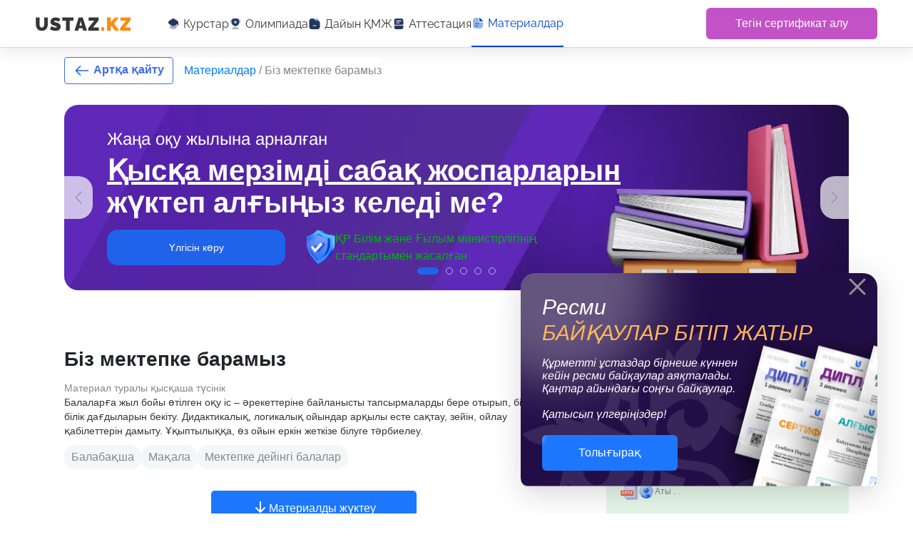

--- FILE ---
content_type: image/svg+xml
request_url: https://ustaz.kz/_nuxt/img/turnir_banner.3500d80.svg
body_size: 5341
content:
<svg width="320" height="356" viewBox="0 0 320 356" fill="none" xmlns="http://www.w3.org/2000/svg">
<g clip-path="url(#clip0_628_6136)">
<rect width="320" height="356" rx="20" fill="#EFECFC"/>
<path d="M320 212.021L320 391L-9.04826e-06 391L0 184L320 212.021Z" fill="#DCD6F2"/>
<path d="M288.775 323.078C287.482 323.249 285.164 320.301 286.482 317.669C287.13 316.374 289.495 316.834 290.044 318.351C290.593 319.868 290.069 322.908 288.775 323.078ZM278.787 335.43C275.642 334.351 272.185 333.012 270.159 332.993C269.912 332.991 269.743 332.746 269.837 332.517C271.102 329.422 274.061 327.663 277.859 329.416C281.585 331.137 284.271 331.528 286.155 331.452C286.372 331.443 286.544 331.639 286.503 331.853C286.058 334.153 282.994 336.874 278.787 335.43ZM251.78 324.954C246.52 328.287 242.548 330.231 239.351 330.523C238.956 330.559 238.844 329.994 239.221 329.871C243.579 328.452 249.555 325.315 251.593 322.517C251.687 319.392 250.145 316.088 245.677 312.755C245.436 312.575 245.661 312.199 245.932 312.329C250.372 314.454 252.752 317.528 253.621 322.041C258.606 319.867 265.219 318.884 273.538 321.87C273.901 322 273.751 322.544 273.374 322.465C265.645 320.837 258.964 320.401 251.78 324.954ZM234.796 325.188C231.189 323.893 230.004 321.772 229.5 319.493C229.439 319.215 229.515 318.92 229.712 318.714C232.653 315.639 236.034 314.026 238.854 316.289C241.105 318.096 242.346 319.328 243.405 320.107C243.843 320.429 243.876 321.066 243.473 321.432C240.807 323.85 238.277 326.437 234.796 325.188ZM215.544 334.488C219.443 332.998 223.021 330.423 226.685 325.996C226.963 325.66 226.94 325.164 226.638 324.849C224.178 322.282 221.701 321.255 217.626 319.483C217.33 319.355 217.45 318.91 217.771 318.948C222.918 319.552 227.599 322.104 229.472 325.607C229.647 325.935 229.602 326.34 229.345 326.609C226.088 330.011 220.3 333.99 215.685 334.972C215.376 335.038 215.248 334.6 215.544 334.488ZM204.646 330.314C201.678 330.761 194.413 331.161 187.857 329.639C181.57 328.179 173.237 325.217 166.014 321.283C165.262 320.874 165.448 319.741 166.291 319.589C172.048 318.554 180.103 317.999 186.096 317.859C192.977 317.699 201.493 317.756 205.651 319.007C209.629 320.204 211.83 322.466 211.707 324.933C211.553 328.024 207.614 329.868 204.646 330.314ZM215.189 415.277C213.848 419.295 210.615 421.895 195.157 422.052C179.698 422.21 127.014 425.203 116.761 424.809C106.508 424.415 103.747 419.609 103.747 416.065C103.747 412.52 104.287 411.352 104.287 411.352C104.287 411.352 99.7913 413.068 96.2311 410.899C92.6705 408.731 94.3633 398.762 96.4188 396.045C95.9844 400.786 94.624 406.713 98.1554 408.997C101.687 411.28 108.173 409.235 117.678 406.74C127.182 404.244 135.057 403.161 139.155 404.017C143.745 404.975 144.721 408.221 148.757 407.96C147.553 404.836 148.495 399.748 151.435 400.466C154.374 401.185 155.903 408.539 159.111 408.727C162.319 408.915 168.873 408.62 171.52 407.775C174.167 406.929 165.294 398.733 161.895 396.396C159.496 393.914 158.75 391.851 153.296 391.094C147.84 390.337 133.012 389.82 127.506 391.337C123.868 395.265 116.919 398.657 113.856 400.391C120.344 395.122 124.549 392.748 128.157 388.622C131.764 384.497 133.05 379.983 132.871 377.009C132.692 374.037 136.221 371.088 143.315 377.171C150.41 383.255 157.126 385.717 159.745 385.581C159.98 388.732 160.059 397.003 168.42 398.342C176.78 399.681 192.869 402.596 203.28 404.644C213.691 406.692 216.53 411.26 215.189 415.277ZM94.6932 373.547C90.4401 367.136 91.1482 352.435 98.4136 345.516C104.598 339.625 110.08 337.538 115.565 338.123C116.201 338.19 116.316 339.071 115.709 339.273C109.226 341.436 105.315 347.424 104.835 350.586C104.029 355.895 106.104 360.847 109.692 366.647C111.385 369.381 111.302 375.872 106.794 378.093C103.125 379.9 96.9404 376.934 94.6932 373.547ZM132.484 347.719C132.95 347.749 132.965 348.439 132.501 348.489C119.593 349.89 120.55 359.205 125.374 362.776C128.532 365.113 130.531 369.212 131.25 372.482C131.33 372.847 130.796 372.985 130.683 372.628C129.717 369.581 127.778 366.061 123.75 363.085C116.55 357.768 121.271 347.004 132.484 347.719ZM132.328 287.684C135.554 289.198 140.383 288.131 142.32 286.912C146.549 287.845 155.129 286.856 159.162 290.525C163.194 294.195 160.32 302.154 154.15 301.624C143.205 300.685 136.91 291.987 132.328 287.684ZM189.969 383.84C200.526 380.716 204.55 376.442 204.159 368.074C203.887 362.25 200.216 357.056 193.671 350.044C193.351 349.702 193.791 349.189 194.178 349.452C199.079 352.777 202.549 358.213 203.806 361.065C203.907 358.333 203.056 355.09 202.176 352.291C201.998 351.726 202.819 351.436 203.047 351.982C205.069 356.817 206.027 362.774 206.025 368.571C206.021 377.696 199.454 382.803 191.356 384.866C184.014 386.738 178.699 388.774 174.857 392.297C174.37 392.743 173.652 392.127 174.009 391.571C175.593 389.104 181.607 386.314 189.969 383.84ZM175.86 364.062C170.79 359.914 169.795 354.753 173.294 350.746C175.38 348.355 183.108 347.361 187.72 352.787C192.315 358.194 192.093 365.637 190.429 372.296C188.986 378.071 182.527 384.095 176.474 385.207C175.675 385.354 175.216 384.338 175.856 383.837C186.515 375.487 180.641 367.974 175.86 364.062ZM176.759 328.555C189.125 333.133 198.876 332.997 202.889 332.552C203.72 332.46 204.551 332.674 205.239 333.148C206.271 333.859 207.445 334.855 207.297 336.438C207.089 338.688 198.658 343.197 195.916 340.883C193.172 338.568 188.483 334.427 181.493 333.262C174.505 332.098 161.62 329.546 154.786 327.822C147.952 326.098 150.433 320.69 152.515 318.467C154.598 316.244 159.435 316.777 161.499 317.92C159.443 318.273 157.843 319.905 157.843 319.905C161.97 322.192 168.467 325.485 176.759 328.555ZM170.853 311.024C172.909 313.44 183.105 314.58 183.105 314.58C184.99 314.512 184.36 315.918 182.788 315.927C178.799 315.95 171.494 316.48 167.064 317.34C168.037 315.981 170.138 312.77 170.853 311.024ZM192.213 289.219C196.134 292.634 194.793 299.038 189.671 299.236C184.55 299.434 179.718 292.963 176.888 286.114C180.498 288.039 188.293 285.803 192.213 289.219ZM204.851 310.082C207.885 311.031 207.901 310.189 212.595 310.21C217.29 310.231 214.62 314.609 210.44 317.692C206.78 315.584 203.631 315.777 199.318 315.795C199.609 313.189 201.818 309.133 204.851 310.082ZM107.346 308.362C102.454 305.827 96.9126 301.272 92.1177 296.114C99.0037 296.356 103.683 294.716 108.696 295.117C113.709 295.519 117.327 299.252 117.566 304.091C117.771 308.219 112.237 310.898 107.346 308.362ZM283.385 314.437C279.547 314.468 279.952 315.202 271.871 312.879C266.534 311.344 252.285 312.051 252.285 312.051C252.285 312.051 246.242 308.135 243.506 306.529C235.446 301.8 234.847 294.611 238.785 293.181C242.723 291.751 249.094 302.499 256.178 306.075C263.261 309.651 275.665 307.886 277.683 297.041C279.7 286.196 270.378 282.294 266.232 281.535C262.086 280.776 259.1 282.513 259.404 284.337C259.708 286.159 261.689 286.538 265.373 287.382C269.058 288.226 271.931 292.952 269.068 295.077C266.204 297.203 261.442 292.225 248.749 282.454C236.058 272.682 222.298 281.29 218.315 286.791C214.333 292.291 211.047 288.524 207.809 282.492C204.572 276.461 197.881 275.031 190.216 275.421C182.55 275.812 176.927 273.73 171.825 269.871C166.721 266.012 167.171 260.882 164.234 262.216C161.297 263.55 160.631 270.019 164.295 274.597C159.826 272.765 152.659 275.054 145.108 275.654C137.558 276.253 131.26 271.08 129.039 267.274C126.817 263.469 123.715 265.368 124.757 269.004C125.798 272.641 127.767 276.11 133.392 279.683C130.596 279.041 126.333 277.707 123.924 272.444C121.516 267.18 118.559 267.982 118.098 271.354C117.636 274.727 118.635 278.167 122.75 282.319C117.448 280.287 110.821 282.67 99.329 285.287C87.8372 287.904 82.0355 280.335 79.1191 276.857C76.2031 273.379 74.294 275.962 74.3485 278.559C74.4034 281.155 75.3123 284.816 79.9637 290.068C75.8348 289.066 69.6274 284.303 67.0511 280.692C64.4744 277.082 61.0835 278.153 61.0221 280.569C60.9606 282.986 63.9229 289.575 67.9903 292.993C62.5632 292.484 43.8253 297.711 39.5693 292.546C35.0101 287.013 43.1967 282.325 44.1986 280.579C45.2009 278.832 41.2879 274.466 38.6838 274.778C36.0796 275.09 25.0995 286.037 27.2862 296.18C29.4731 306.322 43.8671 309.145 55.1651 307.416C66.4631 305.687 75.7286 304.499 86.5849 319.267C97.4412 334.036 118.346 323.938 121.85 321.924C125.354 319.91 130.415 315.311 133.012 316.921C135.609 318.531 136.051 321.034 135.405 324.167C114.218 323.394 99.7208 331.141 94.4867 334.977C80.4763 334.481 72.5627 345.098 72.8999 353.701C77.2235 353.975 79.3629 349.887 83.1153 349.119C72.4291 371.675 84.8413 389.927 95.7197 394.985C91.2171 401.931 88.1408 411.603 92.0419 421.696C95.9434 431.787 104.458 434.249 121.406 435.536C140.774 437.006 188.944 434.744 206.653 432.103C226.641 429.12 229.236 421.267 229.065 410.6C228.895 399.933 223.524 395.087 210.604 387.793C229.874 382.743 238.573 353.716 238.572 350.415C236.146 348.632 233.087 345.046 231.983 340.206C231.888 339.789 232.488 339.605 232.651 340.002C235.267 346.375 240.071 350.348 244.025 350.005C248.475 349.619 249.374 347.21 255.596 342.671C261.819 338.132 270.566 339.598 279.305 340.436C288.046 341.274 291.82 334.919 292.52 328.146C295.005 313.207 287.223 314.407 283.385 314.437Z" fill="#EFECFC"/>
<path d="M240.314 350.916C238.229 359.537 233.32 371.452 225.825 379.886C233.736 376.234 246.616 356.129 249.339 350.153C245.737 352.254 242.535 351.806 240.314 350.916Z" fill="#EFECFC"/>
<path d="M173.253 406.645C178.207 405.929 187.82 404.856 193.784 404.628C186.744 402.87 174.491 400.982 168.103 399.745C170.679 401.926 172.764 404.497 173.253 406.645Z" fill="#EFECFC"/>
<path d="M104.219 376.9C101.443 376.9 97.6707 374.884 96.1459 372.585C94.2822 369.776 93.4475 364.916 93.9671 359.901C94.533 354.439 96.5917 349.655 99.6159 346.775C103.306 343.261 106.72 341.127 110.121 340.243C106.104 343.166 103.568 347.322 103.112 350.325C102.148 356.675 104.993 362.362 108.21 367.561C108.889 368.658 109.274 370.991 108.652 373.157C108.334 374.263 107.62 375.746 106.024 376.532C105.528 376.776 104.921 376.9 104.219 376.9Z" fill="#EFECFC"/>
<path d="M180.461 381.846C182.406 379.524 183.449 377.103 183.574 374.608C183.778 370.532 181.492 366.42 176.964 362.716C174.578 360.764 173.166 358.519 172.988 356.394C172.853 354.79 173.398 353.274 174.607 351.889C175.183 351.23 176.875 350.562 178.995 350.562C180.694 350.562 183.913 350.997 186.392 353.914C189.896 358.037 190.686 364.08 188.739 371.874C187.774 375.735 184.309 379.645 180.461 381.846Z" fill="#EFECFC"/>
<path d="M236.587 323.773C236.196 323.773 235.802 323.7 235.385 323.55C232.795 322.62 231.79 321.278 231.314 319.568C233.012 317.885 234.643 316.968 235.963 316.968C236.605 316.968 237.194 317.19 237.761 317.645C238.881 318.543 239.762 319.312 240.47 319.929C240.853 320.264 241.202 320.568 241.533 320.844C239.841 322.385 238.232 323.773 236.587 323.773Z" fill="#EFECFC"/>
<path d="M288.6 321.892C288.385 321.782 287.941 321.425 287.594 320.726C287.344 320.221 287.003 319.222 287.521 318.188C287.576 318.078 287.814 318.073 287.862 318.073C288.268 318.073 288.801 318.33 288.951 318.746C289.298 319.704 288.978 321.447 288.6 321.892Z" fill="#EFECFC"/>
<path d="M281.097 334.674C280.474 334.674 279.823 334.559 279.165 334.333C278.68 334.167 278.188 333.994 277.695 333.821C275.392 333.014 273.191 332.242 271.428 331.953C272.27 330.633 273.52 329.882 274.958 329.882C275.714 329.882 276.527 330.079 277.372 330.469C280.158 331.756 282.713 332.471 284.977 332.6C284.323 333.675 282.941 334.674 281.097 334.674Z" fill="#EFECFC"/>
<path d="M198.244 328.978C195.719 328.978 191.935 328.799 188.252 327.943C183.222 326.776 175.95 324.384 169.044 320.907C174.515 320.122 181.227 319.713 186.137 319.599C187.956 319.556 189.674 319.535 191.243 319.535C197.959 319.535 202.638 319.918 205.149 320.673C208.204 321.592 210.049 323.191 209.967 324.846C209.877 326.656 207 328.2 204.387 328.593C203.787 328.684 201.571 328.978 198.244 328.978Z" fill="#EFECFC"/>
</g>
<defs>
<clipPath id="clip0_628_6136">
<rect width="320" height="356" rx="20" fill="white"/>
</clipPath>
</defs>
</svg>


--- FILE ---
content_type: application/javascript; charset=UTF-8
request_url: https://ustaz.kz/_nuxt/487525c.js
body_size: 11297
content:
(window.webpackJsonp=window.webpackJsonp||[]).push([[3,28,29,51,52,64,68,71,76,80,92,93,117,118],{1036:function(t,e,n){var content=n(1156);content.__esModule&&(content=content.default),"string"==typeof content&&(content=[[t.i,content,""]]),content.locals&&(t.exports=content.locals);(0,n(20).default)("71c1ed92",content,!0,{sourceMap:!1})},1125:function(t,e,n){"use strict";n.r(e);var o=n(26),r=n(0),l=(n(66),n(144),n(30),n(1),n(11),n(21),n(143),n(39),n(700)),d=n(949),c=n(862),f=n(950),v=n(863),h=n(951),m=n(952),x=n(953),_=n(954),k={components:{cstBtn:l.default,btnGroup:d.default,block:c.default,native_blick:f.default,material_reklama3:v.default,material_reklama7:h.default,algysxat_banner1:m.default,algysxat_banner2:x.default,sertificate_banner:_.default},head:function(){return{title:this.headTitle,meta:[{hid:"description",name:"description",content:this.headDescription}],link:[{rel:"canonical",href:this.$store.state.appUrl+this.headCanonical}]}},data:function(){return{headTitle:"Ustaz kz сабақ жоспарлары, қмж, ашық сабақтар, семинарлар, презентациялар, тәрбие сағаттары, авторлық бағдарламалар",headDescription:"Курстар, конференцияларға, олимпиадаларға қатысып біліктілігіңізді арттырыңыз. ұстаз кз сайтында 280 000 астам оқу әдістемелік материалдар, ҚМЖ, ашық сабақтар, мұғалімге қажетті барлық құжаттар жинақталған.",headCanonical:this.$route.fullPath,head:[{link:"/material",name:"Материалдар"},{link:"/menin-materialdarym",name:"Менің материалдарым"}],reklama_item:Object(r.a)(Object(r.a)(Object(r.a)(Object(r.a)({title:"Дайын ҚМЖ. Барлық пәндерден жаңа оқу жылына, жаңа бұйрыққа сай жасалған",sell:1,author:"Сертификатталған тренер жасаған",date:"Жаңа",view:"17 863",download:"13 694",description:"ҚР Білім және Ғылым министірлігінің стандарты бойынша жасалған. Жаңа оқу жылына арналған"},"description","ҚР Білім және Ғылым министірлігінің стандарты бойынша жасалған. Жаңа оқу жылына арналған"),"zhanr","Барлық пәндер"),"zhanr2","Барлық материалдар"),"zhanr3","Барлық сыныптар"),title:"Оқу әдістемелік материалдар",classes:[],classesInner:null,subjects:[],subjectsInner:null,directions:[],directionsInner:null,filterKey:[null,null,null],cat_text:["Пән","Бағыт","Сынып"],search:null,loadCat:1,COUNT:0,skidka:0,materials:[],loading:!0,openReklama:0}},methods:{subjectsSearch:function(t){this.subjectsInner=this.subjects[t],this.clearFeedBack()},directionsSearch:function(t){this.directionsInner=this.directions[t],this.clearFeedBack()},classesSearch:function(t){this.classesInner=this.classes[t],this.clearFeedBack()},clearFeedBack:function(){this.materials.current_page=1,this.changeUrlState(1),this.getData()},changeUrlState:function(t){var s=null,e=null,n=null;if(t>0){var o;n=this.classesInner?this.classesInner.lat_name:null,e=this.directionsInner?this.directionsInner.lat_name:n?"barlik_materialdar":null,o="/subjects?zhanr1="+(s=this.subjectsInner?this.subjectsInner.lat_name:e||n?"barlyk_pander":null)+(e?"&zhanr2="+e:"")+(n?"&zhanr3="+n:""),this.addHashToLocation(o),this.headCanonical=o}n=this.classesInner?this.classesInner.name:null,e=this.directionsInner?this.directionsInner.name:n?"Барлық материалдар":null,s=this.subjectsInner?this.subjectsInner.name:e||n?"Барлық пәндер":null,this.headTitle=s+(e?" - "+e:"")+(n?" - "+n:""),this.title=s+(e?" "+e:"")+" бойынша оқу-әдістемелік материалдар",this.headDescription=s+(e?" "+e:"")+(n?" "+n:"")+" сабағын жүктеп алуыңызға болады. Ustaz.kz сайтында "+s+" пәнінен 250 000 астам оқу әдістемелік материал бар"},addHashToLocation:function(t){history.pushState({},null,this.$store.state.appUrl+t)},getCategory:function(){var t=this;this.loadCat&&this.$axios.$get("/word/getCategories").then((function(e){t.subjects=e.subjects,t.$route.params.subject&&(t.subjectsInner=e.subjects.find((function(e,n){return e.lat_name==t.$route.params.subject.replace(".html","")})),t.filterKey[0]=e.subjects.indexOf(t.subjectsInner)),t.directions=e.directions,t.$route.params.direction&&(t.directionsInner=e.directions.find((function(e,n){return e.lat_name==t.$route.params.direction.replace(".html","")})),t.filterKey[1]=e.directions.indexOf(t.directionsInner)),t.classes=e.classes,t.$route.params.class&&(t.classesInner=e.classes.find((function(e,n){return e.lat_name==t.$route.params.class.replace(".html","")})),t.filterKey[2]=e.classes.indexOf(t.classesInner)),t.loadCat=0})).catch((function(t){console.log(t.response)}))},getData:function(){var t,e=this;this.loading=!0,this.$axios.$get("/word",{params:{title:null!==(t=this.search)&&void 0!==t?t:null,subject:this.subjectsInner?this.subjectsInner.id:null,direction:this.directionsInner?this.directionsInner.id:null,class:this.classesInner?this.classesInner.id:null,page:this.materials.current_page}}).then((function(t){e.materials=t.materials,e.loading=!1})).catch((function(t){}))},queryGen:function(t){return"materialdar"+(t.zhanr1?"/"+t.zhanr1:"/barlyk_pander")+(t.zhanr2?"/"+t.zhanr2:"/barlik_materialdar")+(t.zhanr3?"/"+t.zhanr3:"")},firstGetData:function(){var t=this;return Object(o.a)(regeneratorRuntime.mark((function e(){var n,path;return regeneratorRuntime.wrap((function(e){for(;;)switch(e.prev=e.next){case 0:return n=t.$route.query,path="material",(n.zhanr1||n.zhanr2||n.zhanr3)&&(path=t.queryGen(n)),e.next=5,t.$axios.$get(path).then((function(e){t.COUNT=e.COUNT,t.skidka=1-e.skidka.skidka/100,t.materials=e.materials,e.subject&&(t.subjectsInner=t.subjects[0]=e.subject),e.direction&&(t.directionsInner=t.directions[0]=e.direction),e.class&&(t.classesInner=t.classes[0]=e.class),t.filterKey=[e.subject?0:null,e.direction?0:null,e.class?0:null],(t.subjectsInner||t.directionsInner||t.classesInner)&&t.changeUrlState(0),t.loading=!1})).catch((function(t){console.log(t)}));case 5:case"end":return e.stop()}}),e)})))()},Pageload:function(t){this.materials.current_page=t,this.getData()},handleScroll:function(){var t=this;window.removeEventListener("scroll",this.handleScroll),this.$bus.$emit("reklama",1),setTimeout((function(){t.openReklama=1}),2e3)}},fetch:function(){var t=this;return Object(o.a)(regeneratorRuntime.mark((function e(){return regeneratorRuntime.wrap((function(e){for(;;)switch(e.prev=e.next){case 0:return e.next=2,t.firstGetData();case 2:case"end":return e.stop()}}),e)})))()}},w=(n(1155),n(13)),component=Object(w.a)(k,(function(){var t=this,e=t._self._c;return e("div",{staticClass:"_materials"},[e("transition",{attrs:{name:"clearInput"}}),t._v(" "),e("div",{staticClass:"materials"},[e("div",{staticClass:"cst-ct"},[e("h1",{staticClass:"h2"},[t._v(t._s(t.title))]),t._v(" "),e("div",{staticClass:"subdesc"},[t._v("\n                Еліміздің барлық педагогтарының білімі мен тәжірибесін біріктіріп, білім сапасын арттыру үшін барлық педагогтардың еңбектерін осы сайтта жинадық. Сайтта "+t._s(t.materials.total)+" материал жарияланған. Сіз осының барлығын сайттан жүктеп сабағыңызға қолдана аласыз.\n            ")]),t._v(" "),e("div",{staticClass:"filter"},[e("btnGroup",{staticClass:"btnGroups",attrs:{category:t.subjects,placeholder:t.cat_text[0],type:"3",active:t.filterKey[0],loading:t.loadCat},on:{"entered-category":t.subjectsSearch},nativeOn:{click:function(e){return t.getCategory.apply(null,arguments)}}}),t._v(" "),e("btnGroup",{staticClass:"btnGroups",attrs:{category:t.directions,placeholder:t.cat_text[1],type:"3",active:t.filterKey[1],loading:t.loadCat},on:{"entered-category":t.directionsSearch},nativeOn:{click:function(e){return t.getCategory.apply(null,arguments)}}}),t._v(" "),e("btnGroup",{staticClass:"btnGroups",attrs:{category:t.classes,placeholder:t.cat_text[2],type:"3",active:t.filterKey[2],loading:t.loadCat},on:{"entered-category":t.classesSearch},nativeOn:{click:function(e){return t.getCategory.apply(null,arguments)}}}),t._v(" "),e("div",{staticClass:"all"},[t._v("\n                    Барлығы: "),e("b",[t._v(t._s(t.materials.total))]),t._v(" материал\n                ")])],1)])]),t._v(" "),e("sertificate_banner"),t._v(" "),e("div",{staticClass:"cst-ct"},[e("div",{staticClass:"list"},[t.loading?t._e():e("native_blick",{attrs:{material:t.reklama_item,skidka:t.skidka,native_link:"/qmg"}}),t._v(" "),t._l(t.materials.data,(function(n){return t.loading?t._e():[e("block",{attrs:{material:n,skidka:t.skidka}})]}))],2),t._v(" "),e("div",{staticClass:"paginate"},[e("pagination",{attrs:{currentPage:t.materials.current_page,lastPage:t.materials.last_page,loading:t.loading},on:{"set-page":t.Pageload}})],1)]),t._v(" "),e("div",{staticClass:"adisteme"},[e("div",{staticClass:"cst-ct"},[e("algysxat_banner1",{staticStyle:{"margin-bottom":"20px"}}),t._v(" "),e("algysxat_banner2",{staticStyle:{"margin-bottom":"20px"}}),t._v(" "),e("material_reklama7")],1)])],1)}),[],!1,null,"d7839e80",null);e.default=component.exports;installComponents(component,{Pagination:n(1126).default})},1126:function(t,e,n){"use strict";n.r(e);var o={components:{arrowLeft:n(711).default},props:["currentPage","lastPage","loading"],methods:{setPage:function(t){this.loading||this.$emit("set-page",t)}}},r=(n(963),n(13)),component=Object(r.a)(o,(function(){var t=this,e=t._self._c;return e("div",[e("div",{staticClass:"pagination"},[t.currentPage>1?e("button",{staticClass:"btn prev",attrs:{"aria-label":"prev"},on:{click:function(e){return t.setPage(t.currentPage-1)}}},[e("arrowLeft",{staticClass:"arrow"}),t._v(" "),e("span",[t._v("Артқа")])],1):e("button",{staticClass:"btn prev disable",attrs:{type:"button","aria-label":"prev-disable"}},[e("arrowLeft",{staticClass:"arrow"}),t._v(" "),e("span",[t._v("Артқа")])],1),t._v(" "),e("div",{staticClass:"page_list"},[t.currentPage>2?e("div",{staticClass:"d-flex"},[e("div",{staticClass:"page_item",on:{click:function(e){return t.setPage(1)}}},[t._v("1")]),t._v(" "),t.currentPage>3?e("div",{staticClass:"page_disable"},[t._v("...")]):t._e()]):t._e(),t._v(" "),t.currentPage>1?e("div",{staticClass:"page_item",on:{click:function(e){return t.setPage(t.currentPage-1)}}},[t._v(t._s(t.currentPage-1))]):t._e(),t._v(" "),e("div",{staticClass:"page_item active",on:{click:function(e){return t.setPage(t.currentPage)}}},[t._v(t._s(t.currentPage))]),t._v(" "),t.currentPage<t.lastPage?e("div",{staticClass:"page_item",on:{click:function(e){return t.setPage(t.currentPage+1)}}},[t._v(t._s(t.currentPage+1))]):t._e(),t._v(" "),t.lastPage-2>=t.currentPage?e("div",{staticClass:"d-flex"},[t.lastPage-3>=t.currentPage?e("div",{staticClass:"page_disable"},[t._v("...")]):t._e(),t._v(" "),e("div",{staticClass:"page_item",on:{click:function(e){return t.setPage(t.lastPage)}}},[t._v(t._s(t.lastPage))])]):t._e()]),t._v(" "),t.currentPage!=t.lastPage?e("button",{staticClass:"btn next",attrs:{"aria-label":"next"},on:{click:function(e){return t.setPage(t.currentPage+1)}}},[e("arrowLeft",{staticClass:"arrow"}),t._v(" "),e("span",[t._v("Келесі")])],1):e("button",{staticClass:"btn next disable",attrs:{type:"button","aria-label":"prev-disable"}},[e("arrowLeft",{staticClass:"arrow"}),t._v(" "),e("span",[t._v("Келесі")])],1)])])}),[],!1,null,"53b767d2",null);e.default=component.exports},1155:function(t,e,n){"use strict";n(1036)},1156:function(t,e,n){var o=n(19)((function(i){return i[1]}));o.push([t.i,'._materials[data-v-d7839e80]{font-family:"Raleway";font-size:14px;font-weight:400;letter-spacing:0;line-height:19px;padding-bottom:50px;text-align:left}._materials .subdesc[data-v-d7839e80]{font-size:16px;font-weight:400;line-height:19px}._materials .loading[data-v-d7839e80]{display:flex;justify-content:center;margin-top:100px;padding-bottom:40vh}._materials .clearInput-enter-active[data-v-d7839e80],._materials .clearInput-leave-active[data-v-d7839e80]{transition:.3s}._materials .clearInput-enter[data-v-d7839e80],._materials .clearInput-leave-to[data-v-d7839e80]{opacity:0;transform:translateX(20px);transition:.3s}._materials .materials[data-v-d7839e80]{border-bottom:1px solid #d6d6d6;padding-bottom:20px}._materials .materials .h2[data-v-d7839e80]{font-family:Raleway;font-size:36px;font-weight:700;line-height:42px;margin-bottom:24px;margin-top:50px;text-transform:lowercase}@media (max-width:767px){._materials .materials .h2[data-v-d7839e80]{margin-bottom:30px}}._materials .materials .h2[data-v-d7839e80]:first-letter{text-transform:uppercase}._materials .materials .filter[data-v-d7839e80]{align-items:center;display:flex;flex-wrap:wrap;gap:20px;margin-top:30px}@media (max-width:767px){._materials .materials .filter[data-v-d7839e80]{gap:15px}}@media (max-width:500px){._materials .materials .filter[data-v-d7839e80]{gap:15px 10px}}@media (max-width:422px){._materials .materials .filter[data-v-d7839e80]{gap:10px 8px}}._materials .materials .filter .btnGroups[data-v-d7839e80]{height:40px}._materials .paginate[data-v-d7839e80]{margin-top:30px}._materials .adisteme[data-v-d7839e80]{margin-top:100px}',""]),o.locals={},t.exports=o},698:function(t,e,n){var content=n(702);content.__esModule&&(content=content.default),"string"==typeof content&&(content=[[t.i,content,""]]),content.locals&&(t.exports=content.locals);(0,n(20).default)("0b78f1ba",content,!0,{sourceMap:!1})},699:function(t,e,n){var content=n(704);content.__esModule&&(content=content.default),"string"==typeof content&&(content=[[t.i,content,""]]),content.locals&&(t.exports=content.locals);(0,n(20).default)("638f488f",content,!0,{sourceMap:!1})},700:function(t,e,n){"use strict";n.r(e);var o={props:["text","img","square","imgToRight","disabled","loading"],methods:{getImgUrl:function(t){return n(314)("./"+t)}}},r=(n(701),n(703),n(13)),component=Object(r.a)(o,(function(){var t=this,e=t._self._c;return e("button",{staticClass:"btn cst_btn",class:{square:t.square,disabled:t.disabled}},[t.img?e("img",{attrs:{src:t.getImgUrl(t.img),alt:""}}):t._e(),t._v(" "),t.loading?e("div",{staticClass:"spinner-border",attrs:{role:"status"}}):e("span",[t._v(t._s(t.text))]),t._v(" "),t.imgToRight?e("img",{staticClass:"right",attrs:{src:t.getImgUrl(t.imgToRight),alt:""}}):t._e()])}),[],!1,null,"6780aca0",null);e.default=component.exports},701:function(t,e,n){"use strict";n(698)},702:function(t,e,n){var o=n(19)((function(i){return i[1]}));o.push([t.i,".spinner-border[data-v-6780aca0]{height:1rem;width:1rem}.cst_btn[data-v-6780aca0]{align-items:center;background:#1e63e9;border-radius:9999px;color:#fff!important;display:flex;font-size:14px;font-weight:500;height:100%;justify-content:center;line-height:16px;width:100%}.cst_btn[data-v-6780aca0]:focus,.cst_btn[data-v-6780aca0]:hover{background:#0045cb}.cst_btn[data-v-6780aca0]:active{background:#0037a1}.cst_btn.square[data-v-6780aca0]{border-radius:6px}.cst_btn.disabled[data-v-6780aca0],.cst_btn.disabled[data-v-6780aca0]:active,.cst_btn.disabled[data-v-6780aca0]:focus,.cst_btn.disabled[data-v-6780aca0]:hover{background:#a0a0a0}.cst_btn img[data-v-6780aca0]{margin:0 10px 0 0}.cst_btn img.right[data-v-6780aca0]{margin:0 0 0 10px}",""]),o.locals={},t.exports=o},703:function(t,e,n){"use strict";n(699)},704:function(t,e,n){var o=n(19)((function(i){return i[1]}));o.push([t.i,".cst_btn{font-size:inherit}",""]),o.locals={},t.exports=o},711:function(t,e,n){"use strict";n.r(e);var o=n(13),component=Object(o.a)({},(function(){var t=this._self._c;return t("svg",{attrs:{width:"24",height:"24",viewBox:"0 0 24 24",fill:"none",xmlns:"http://www.w3.org/2000/svg",stroke:""}},[t("path",{attrs:{d:"M9.57 5.92993L3.5 11.9999L9.57 18.0699","stroke-width":"1.5","stroke-miterlimit":"10","stroke-linecap":"round","stroke-linejoin":"round"}}),this._v(" "),t("path",{attrs:{d:"M20.5 12H3.67004","stroke-width":"1.5","stroke-miterlimit":"10","stroke-linecap":"round","stroke-linejoin":"round"}})])}),[],!1,null,null,null);e.default=component.exports},737:function(t,e,n){var content=n(785);content.__esModule&&(content=content.default),"string"==typeof content&&(content=[[t.i,content,""]]),content.locals&&(t.exports=content.locals);(0,n(20).default)("3d97ea31",content,!0,{sourceMap:!1})},738:function(t,e,n){var content=n(787);content.__esModule&&(content=content.default),"string"==typeof content&&(content=[[t.i,content,""]]),content.locals&&(t.exports=content.locals);(0,n(20).default)("6bb09b6d",content,!0,{sourceMap:!1})},739:function(t,e,n){var content=n(789);content.__esModule&&(content=content.default),"string"==typeof content&&(content=[[t.i,content,""]]),content.locals&&(t.exports=content.locals);(0,n(20).default)("257217ef",content,!0,{sourceMap:!1})},763:function(t,e,n){var content=n(879);content.__esModule&&(content=content.default),"string"==typeof content&&(content=[[t.i,content,""]]),content.locals&&(t.exports=content.locals);(0,n(20).default)("7374c52c",content,!0,{sourceMap:!1})},764:function(t,e,n){var content=n(881);content.__esModule&&(content=content.default),"string"==typeof content&&(content=[[t.i,content,""]]),content.locals&&(t.exports=content.locals);(0,n(20).default)("7b33f264",content,!0,{sourceMap:!1})},765:function(t,e,n){var content=n(883);content.__esModule&&(content=content.default),"string"==typeof content&&(content=[[t.i,content,""]]),content.locals&&(t.exports=content.locals);(0,n(20).default)("226ac863",content,!0,{sourceMap:!1})},766:function(t,e,n){var content=n(885);content.__esModule&&(content=content.default),"string"==typeof content&&(content=[[t.i,content,""]]),content.locals&&(t.exports=content.locals);(0,n(20).default)("10afe966",content,!0,{sourceMap:!1})},767:function(t,e,n){var content=n(887);content.__esModule&&(content=content.default),"string"==typeof content&&(content=[[t.i,content,""]]),content.locals&&(t.exports=content.locals);(0,n(20).default)("6ab4efc1",content,!0,{sourceMap:!1})},768:function(t,e,n){var content=n(889);content.__esModule&&(content=content.default),"string"==typeof content&&(content=[[t.i,content,""]]),content.locals&&(t.exports=content.locals);(0,n(20).default)("354a47f6",content,!0,{sourceMap:!1})},784:function(t,e,n){"use strict";n(737)},785:function(t,e,n){var o=n(19)((function(i){return i[1]}));o.push([t.i,".block[data-v-55017de6]{border-bottom:1px solid #f0f0f0;color:#888;display:block;font-family:Raleway;font-size:14px;font-weight:400;line-height:16px;padding:30px 20px;transition:.15s;width:100%}.block[data-v-55017de6]:first-child{border-top:1px solid #f0f0f0}@media (max-width:767px){.block[data-v-55017de6]{padding:20px}}.block[data-v-55017de6]:hover{box-shadow:0 4px 50px rgba(0,0,0,.1);cursor:pointer;-webkit-text-decoration:none;text-decoration:none}.block:hover .h2 span[data-v-55017de6]{-webkit-text-decoration:underline;text-decoration:underline}.block .h2[data-v-55017de6]{color:#1e63e9;display:flex;font-size:20px;font-weight:600;justify-content:space-between;line-height:23px;margin-bottom:12px}.block .h2 .title[data-v-55017de6]{align-items:center;display:flex}@media (max-width:883px){.block .h2 .title[data-v-55017de6]{align-items:flex-start}}@media (max-width:767px){.block .h2 .title[data-v-55017de6]{align-items:flex-start;flex-direction:column}.block .h2 .title img[data-v-55017de6]{margin-bottom:5px}}.block .h2 .money[data-v-55017de6]{color:#03b113;min-width:58px;white-space:nowrap}.block .h2 img[data-v-55017de6]{height:24px;margin-right:5px;width:24px}.block .info[data-v-55017de6]{display:flex}@media (max-width:883px){.block .info[data-v-55017de6]{flex-wrap:wrap}.block .info .name[data-v-55017de6]{margin-bottom:10px;width:100%}}.block .info .name[data-v-55017de6]{display:flex}.block .info .name .avatar[data-v-55017de6]{background-position:50% 50%;background-size:cover;border-radius:50%;height:20px;width:20px}.block .info .name .author[data-v-55017de6]{align-items:center;display:block;display:flex;height:100%;line-height:15px;margin-left:5px;max-width:250px}.block .info img[data-v-55017de6]{height:16px;width:16px}.block .info .date[data-v-55017de6],.block .info .name[data-v-55017de6],.block .info .views[data-v-55017de6]{margin-right:20px}.block .body[data-v-55017de6]{display:-webkit-box;-webkit-line-clamp:3;-webkit-box-orient:vertical;margin-top:10px;overflow:hidden}.block .zhanr[data-v-55017de6]{display:flex;flex-wrap:wrap;gap:10px;margin-top:10px}@media (max-width:500px){.block .zhanr[data-v-55017de6]{gap:6px}}.block .zhanr .zh[data-v-55017de6]{background:#eef2f9;border-radius:6px;padding:5px 8px}.green[data-v-55017de6]{background:#edffed;margin-top:10px}",""]),o.locals={},t.exports=o},786:function(t,e,n){"use strict";n(738)},787:function(t,e,n){var o=n(19)((function(i){return i[1]}));o.push([t.i,".block[data-v-1beffbdb]{align-items:center;background:#f8f8f8;border-radius:20px;color:#363636;display:flex;padding:30px 40px 25px}.block .pre[data-v-1beffbdb]{font-size:20px;font-weight:600;line-height:23px}.block h2[data-v-1beffbdb]{font-size:32px;font-weight:800;line-height:38px;margin-top:5px;text-transform:uppercase}.block .cst_size_btn[data-v-1beffbdb]{height:50px;margin-top:20px;width:250px}.block .foot[data-v-1beffbdb]{font-size:16px;font-weight:400;line-height:19px;margin-top:10px}.block img[data-v-1beffbdb]{width:231px}.block .right[data-v-1beffbdb]{width:auto}@media (max-width:1149px){.block h2[data-v-1beffbdb]{font-size:29px;line-height:34px}.block .foot[data-v-1beffbdb]{font-size:14px;line-height:16px}}@media (max-width:999px){.block[data-v-1beffbdb]{flex-direction:column-reverse;gap:20px}.block .pre[data-v-1beffbdb]{font-size:17px;line-height:19px}.block h2[data-v-1beffbdb]{font-size:25px;line-height:31px;margin:5px 0}}@media (max-width:500px){.block h2[data-v-1beffbdb]{font-size:23px;line-height:28px}.block .foot[data-v-1beffbdb]{font-size:13px}.block[data-v-1beffbdb]{padding:30px 30px 25px}}@media (max-width:422px){.block[data-v-1beffbdb]{padding:30px 20px}.block .pre[data-v-1beffbdb]{font-size:16px;line-height:17px}.block h2[data-v-1beffbdb]{font-size:21px;line-height:26px}.block .foot[data-v-1beffbdb]{font-size:12px;line-height:15px}.block img[data-v-1beffbdb]{width:180px}}@media (max-width:375px){.block h2[data-v-1beffbdb]{font-size:18px;line-height:23px}.block .pre[data-v-1beffbdb]{font-size:14px;line-height:16px}.block img[data-v-1beffbdb]{width:169px}}",""]),o.locals={},t.exports=o},788:function(t,e,n){"use strict";n(739)},789:function(t,e,n){var o=n(19)((function(i){return i[1]}));o.push([t.i,".fade-enter-active[data-v-ad3d14ce],.fade-leave-active[data-v-ad3d14ce]{transition:.5s}.fade-enter[data-v-ad3d14ce],.fade-leave-to[data-v-ad3d14ce]{opacity:0;transform:translateY(-15%);transition:.5s}.fadePopup-enter-active[data-v-ad3d14ce],.fadePopup-leave-active[data-v-ad3d14ce]{transition:.5s}.fadePopup-enter[data-v-ad3d14ce],.fadePopup-leave-to[data-v-ad3d14ce]{opacity:0;transition:.3s}.popupBg[data-v-ad3d14ce]{align-items:center;background:rgba(0,0,0,.6);display:flex;height:100%;justify-content:center;left:0;position:fixed;top:0;width:100%;z-index:20}.popupBg .popupBlock[data-v-ad3d14ce]{background:#fff;border-radius:6px;max-height:80vh;max-width:500px;overflow-y:scroll;width:90%}.popupBg .popupBlock .exitBtn[data-v-ad3d14ce]{display:flex;justify-content:flex-end;padding:10px 10px 0 0;width:100%}.popupBg .popupBlock .exitBtn .exit[data-v-ad3d14ce]{padding:0}.popupBg .popupBlock .h2[data-v-ad3d14ce]{font-size:24px;font-weight:800;line-height:29px}.popupBg .popupBlock .cst-pd[data-v-ad3d14ce]{padding:0 20px 50px;position:relative}.popupBg .popupBlock .cst-pd img[data-v-ad3d14ce]{margin-top:20px;width:100%}.popupBg .popupBlock ol[data-v-ad3d14ce]{padding-left:15px}",""]),o.locals={},t.exports=o},862:function(t,e,n){"use strict";n.r(e);n(5),n(71);var o={props:["material","native_link","skidka"],methods:{wordType:function(t){switch(t){case"ppt":case"pptx":return"powerpoint";default:return"word"}},getLink:function(){var t;return null!==(t=this.native_link)&&void 0!==t?t:"/materials/"+this.wordType(this.material.raw)+"/"+this.material.lat_title+"-"+this.material.id+".html"}}},r=(n(784),n(13)),component=Object(r.a)(o,(function(){var t=this,e=t._self._c;return e("NuxtLink",{staticClass:"block",attrs:{to:t.getLink()}},[e("div",{staticClass:"h2"},[e("div",{staticClass:"title"},[t.material.sell>0?e("img",{attrs:{src:n(319),alt:""}}):t._e(),t._v(" "),e("span",[t._v(t._s(t.material.title))])])]),t._v(" "),e("div",{staticClass:"info"},[e("div",{staticClass:"name"},[t.material.user&&t.material.user.img1?e("div",{staticClass:"avatar",style:"backgroundImage: url("+t.$store.state.apiUrl+"/storage/files/images/avatars/"+t.material.user.img1+")"}):e("div",{staticClass:"avatar",style:"backgroundImage: url("+t.$store.state.apiUrl+"/images/user.png)"}),t._v(" "),e("div",{staticClass:"author"},[t._v(t._s(t.material.author))])]),t._v(" "),e("div",{staticClass:"d-flex"},[e("div",{staticClass:"date"},[e("img",{attrs:{src:n(318),alt:""}}),t._v(" "),e("span",[t._v(t._s(t.material.date))])]),t._v(" "),e("div",{staticClass:"views"},[e("img",{attrs:{src:n(315),alt:""}}),t._v(" "),e("span",[t._v(" "+t._s(t.material.view)+" ")])]),t._v(" "),e("div",{staticClass:"downloads"},[e("img",{attrs:{src:n(317),alt:""}}),t._v(" "),e("span",[t._v(" "+t._s(t.material.download)+" ")])])])]),t._v(" "),null!=t.material.description?e("div",{staticClass:"body"},[t._v("\n        "+t._s(t.material.description)+"\n    ")]):t._e(),t._v(" "),e("div",{staticClass:"zhanr"},[e("div",{staticClass:"zh"},[t._v(t._s(t.material.zhanr))]),t._v(" "),e("div",{staticClass:"zh"},[t._v(t._s(t.material.zhanr2))]),t._v(" "),e("div",{staticClass:"zh"},[t._v(t._s(t.material.zhanr3))])])])}),[],!1,null,"55017de6",null);e.default=component.exports},863:function(t,e,n){"use strict";n.r(e);var o=[function(){var t=this._self._c;return t("div",{staticClass:"right"},[t("img",{attrs:{src:n(324),alt:""}})])}],r={components:{bigBtn:n(49).default}},l=(n(786),n(13)),component=Object(l.a)(r,(function(){var t=this,e=t._self._c;return e("div",{staticClass:"block"},[e("div",{staticClass:"left"},[e("div",{staticClass:"pre"},[t._v("2023-2024 оқу жылына арналған")]),t._v(" "),e("h2",[t._v("қысқа мерзімді сабақ жоспарларын")]),t._v(" "),e("div",{staticClass:"pre"},[t._v("жүктеп алғыңыз келеді ма?")]),t._v(" "),e("a",{attrs:{href:"https://ust.kz/qmg"}},[e("bigBtn",{staticClass:"cst_size_btn",attrs:{text:"Үлгісін көру",square:"1"}})],1),t._v(" "),e("div",{staticClass:"foot"},[t._v("\n            ҚР Білім және Ғылым министірлігінің стандартымен 2022-2023 оқу жылына арналған 472-бұйрыққа сай жасалған\n        ")])]),t._v(" "),t._m(0)])}),o,!1,null,"1beffbdb",null);e.default=component.exports},864:function(t,e,n){"use strict";n.r(e);var o={components:{exitBtn:n(58).default},props:["isOpen"]},r=(n(788),n(13)),component=Object(r.a)(o,(function(){var t=this,e=t._self._c;return e("transition",{attrs:{name:"fadePopup"}},[e("div",{directives:[{name:"show",rawName:"v-show",value:t.isOpen,expression:"isOpen"}],staticClass:"popupBg",on:{click:function(e){return t.$emit("closePopup")}}},[e("transition",{attrs:{name:"fade"}},[e("div",{directives:[{name:"show",rawName:"v-show",value:t.isOpen,expression:"isOpen"}],staticClass:"popupBlock",on:{click:function(t){t.stopPropagation()}}},[e("div",{staticClass:"exitBtn"},[e("exitBtn",{nativeOn:{click:function(e){return t.$emit("closePopup")}}})],1),t._v(" "),e("div",{staticClass:"cst-pd"},[e("img",{attrs:{src:n(342),alt:""}})])])])],1)])}),[],!1,null,"ad3d14ce",null);e.default=component.exports},874:function(t,e,n){"use strict";n.r(e);var o=n(13),component=Object(o.a)({},(function(){var t=this._self._c;return t("svg",{attrs:{width:"24",height:"24",viewBox:"0 0 24 24",fill:"none",xmlns:"http://www.w3.org/2000/svg"}},[t("path",{attrs:{d:"M15.0001 19.9201L8.48009 13.4001C7.71009 12.6301 7.71009 11.3701 8.48009 10.6001L15.0001 4.08008","stroke-width":"1.5","stroke-miterlimit":"10","stroke-linecap":"round","stroke-linejoin":"round"}})])}),[],!1,null,null,null);e.default=component.exports},877:function(t,e){function n(t){return"function"==typeof t.value||(console.warn("[Vue-click-outside:] provided expression",t.expression,"is not a function."),!1)}function o(t){return void 0!==t.componentInstance&&t.componentInstance.$isServer}t.exports={bind:function(t,e,r){if(!n(e))return;function l(e){if(r.context){var n=e.path||e.composedPath&&e.composedPath();n&&n.length>0&&n.unshift(e.target),t.contains(e.target)||function(t,e){if(!t||!e)return!1;for(var i=0,n=e.length;i<n;i++)try{if(t.contains(e[i]))return!0;if(e[i].contains(t))return!1}catch(t){return!1}return!1}(r.context.popupItem,n)||t.__vueClickOutside__.callback(e)}}t.__vueClickOutside__={handler:l,callback:e.value};const d="ontouchstart"in document.documentElement?"touchstart":"click";!o(r)&&document.addEventListener(d,l)},update:function(t,e){n(e)&&(t.__vueClickOutside__.callback=e.value)},unbind:function(t,e,n){const r="ontouchstart"in document.documentElement?"touchstart":"click";!o(n)&&t.__vueClickOutside__&&document.removeEventListener(r,t.__vueClickOutside__.handler),delete t.__vueClickOutside__}}},878:function(t,e,n){"use strict";n(763)},879:function(t,e,n){var o=n(19)((function(i){return i[1]}));o.push([t.i,"*[data-v-0ecc9f1f]{font-family:Raleway;font-size:14px;font-weight:400;letter-spacing:0;line-height:19px;text-align:left}.dropdown-menu[data-v-0ecc9f1f]{display:block}.danger .myBtn[data-v-0ecc9f1f]{border:1px solid #dc3545}.myBtn[data-v-0ecc9f1f]{align-items:center;background:#f3f3f3;border:1px solid #d6d6d6;border-radius:6px!important;display:flex;height:100%;justify-content:space-between;max-height:50px;padding:0 15px 0 20px}.myBtn svg[data-v-0ecc9f1f]{height:16px;transform:rotate(-90deg);width:16px;stroke:#000}.myBtn.soup[data-v-0ecc9f1f]{background:#fff;border:.5px solid #f0f0f0;border-radius:40px!important;box-shadow:0 4px 4px rgba(0,0,0,.15);color:#888;height:40px;width:160px}.myBtn.soup.active[data-v-0ecc9f1f],.myBtn.soup[data-v-0ecc9f1f]:active,.myBtn.soup[data-v-0ecc9f1f]:focus{border:1px solid #fff;box-shadow:0 4px 4px rgba(0,0,0,.075)!important}.myBtn.oval[data-v-0ecc9f1f]{background:#f8f8f8;border:none;border-radius:20px!important;height:40px}.myBtn.oval svg[data-v-0ecc9f1f]{margin-left:6px}.myBtn.oval.active[data-v-0ecc9f1f],.myBtn.oval[data-v-0ecc9f1f]:active,.myBtn.oval[data-v-0ecc9f1f]:focus{border:none;box-shadow:none!important}.myBtn.isActive[data-v-0ecc9f1f]{background:#0045cb!important;color:#fff}.myBtn.isActive svg[data-v-0ecc9f1f]{stroke:#fff}.myBtn.white[data-v-0ecc9f1f]{background:#fff;border:1px solid #d6d6d6;border-radius:30px!important;height:100%}.myBtn svg[data-v-0ecc9f1f]{transition:.15s}.myBtn.active[data-v-0ecc9f1f]{border:1px solid #0045cb}.myBtn.active svg[data-v-0ecc9f1f]{transform:rotate(90deg) scaleY(-1)}.dropdown-menu[data-v-0ecc9f1f]{max-height:240px;overflow-y:scroll;padding:0 10px;width:260px}@media (max-width:693px){.dropdown-menu[data-v-0ecc9f1f]{width:100%}}.dropdown-menu .dropdown-item[data-v-0ecc9f1f]{border-bottom:1px solid #d6d6d6;padding:15px 20px;transition:.05s;white-space:normal}.dropdown-menu .dropdown-item[data-v-0ecc9f1f]:hover{background:#0045cb;color:#fff;cursor:pointer}.dropdown-menu .dropdown-item.text-center[data-v-0ecc9f1f]:hover{background:#fff;cursor:default}.dropdown-menu .dropdown-item .spinner-border[data-v-0ecc9f1f]{height:1.2rem;width:1.2rem}.dropdown-menu[data-v-0ecc9f1f]::-webkit-scrollbar{width:6px}.dropdown-menu[data-v-0ecc9f1f]::-webkit-scrollbar-track{background:#f0f0f0}.dropdown-menu[data-v-0ecc9f1f]::-webkit-scrollbar-thumb{background:#888;border-radius:30px}",""]),o.locals={},t.exports=o},880:function(t,e,n){"use strict";n(764)},881:function(t,e,n){var o=n(19)((function(i){return i[1]}));o.push([t.i,".block[data-v-1178b007]{border-bottom:1px solid #f0f0f0;color:#888;display:block;font-family:Raleway;font-size:14px;font-weight:400;line-height:16px;padding:30px 20px;transition:.15s;width:100%}.block[data-v-1178b007]:first-child{border-top:1px solid #f0f0f0}@media (max-width:767px){.block[data-v-1178b007]{padding:20px}}.block[data-v-1178b007]:hover{box-shadow:0 4px 50px rgba(0,0,0,.1);cursor:pointer;-webkit-text-decoration:none;text-decoration:none}.block:hover .h2 span[data-v-1178b007]{-webkit-text-decoration:underline;text-decoration:underline}.block .h2[data-v-1178b007]{color:#1e63e9;display:flex;font-size:20px;font-weight:600;justify-content:space-between;line-height:23px;margin-bottom:12px}.block .h2 .title[data-v-1178b007]{align-items:center;display:flex}@media (max-width:883px){.block .h2 .title[data-v-1178b007]{align-items:flex-start}}@media (max-width:767px){.block .h2 .title[data-v-1178b007]{align-items:flex-start;flex-direction:column}.block .h2 .title img[data-v-1178b007]{margin-bottom:5px}}.block .h2 .money[data-v-1178b007]{color:#03b113;min-width:58px;white-space:nowrap}.block .h2 img[data-v-1178b007]{height:24px;margin-right:5px;width:24px}.block .info[data-v-1178b007]{display:flex}@media (max-width:883px){.block .info[data-v-1178b007]{flex-wrap:wrap}.block .info .name[data-v-1178b007]{margin-bottom:10px;width:100%}}.block .info .name[data-v-1178b007]{display:flex}.block .info .name .avatar[data-v-1178b007]{background-position:50% 50%;background-size:cover;border-radius:50%;height:20px;width:20px}.block .info .name .author[data-v-1178b007]{align-items:center;display:block;display:flex;height:100%;line-height:15px;margin-left:5px;max-width:250px}.block .info img[data-v-1178b007]{height:16px;width:16px}.block .info .date[data-v-1178b007],.block .info .name[data-v-1178b007],.block .info .views[data-v-1178b007]{margin-right:20px}.block .body[data-v-1178b007]{display:-webkit-box;-webkit-line-clamp:3;-webkit-box-orient:vertical;margin-top:10px;overflow:hidden}.green[data-v-1178b007]{background:#edffed;margin-top:10px}",""]),o.locals={},t.exports=o},882:function(t,e,n){"use strict";n(765)},883:function(t,e,n){var o=n(19),r=n(52),l=n(353),d=n(354),c=o((function(i){return i[1]})),f=r(l),v=r(d);c.push([t.i,".reklama[data-v-366f3efc]{background-image:url("+f+");background-position:50% 50%;background-size:cover;border-radius:20px;color:#fff;padding:30px 40px 43px}.reklama.mb[data-v-366f3efc]{background-image:url("+v+")}.reklama.mb .h[data-v-366f3efc]{font-size:22px;font-weight:800;line-height:26px}.reklama.mb .desc[data-v-366f3efc]{font-size:16px;font-weight:400;line-height:19px}.reklama.mb .cst_btn[data-v-366f3efc]{height:50px;margin-top:245px;width:100%}.reklama .h[data-v-366f3efc]{font-size:36px;font-weight:800;line-height:42px}.reklama .desc[data-v-366f3efc]{font-size:18px;font-weight:400;line-height:21px;margin-top:10px;max-width:363px}.reklama .cst_btn[data-v-366f3efc]{height:50px;margin-top:20px;max-width:250px}@media (max-width:1099px){.reklama[data-v-366f3efc]:not(.mb){background-position:99% 50%}.reklama:not(.mb) .h[data-v-366f3efc]{font-size:29px;line-height:35px}.reklama:not(.mb) .desc[data-v-366f3efc]{font-size:15px;line-height:20px}}@media (max-width:991px){.reklama[data-v-366f3efc]:not(.mb){background-position:45% 50%}}@media (max-width:883px){.reklama[data-v-366f3efc]:not(.mb){background-image:url("+v+");background-position:50% 83%}.reklama:not(.mb) .cst_btn[data-v-366f3efc]{margin-top:363px;max-width:100%}.reklama:not(.mb) .desc[data-v-366f3efc]{font-size:18px;line-height:23px}.reklama:not(.mb) .h[data-v-366f3efc]{font-size:31px;line-height:35px}}@media (max-width:500px){.reklama[data-v-366f3efc]:not(.mb){padding:30px 20px 28px}.reklama:not(.mb) .h[data-v-366f3efc]{font-size:26px;line-height:32px}.reklama:not(.mb) .desc[data-v-366f3efc]{font-size:16px;line-height:22px}.reklama:not(.mb) .cst_btn[data-v-366f3efc]{margin-top:85%}}@media (max-width:500px)and (max-width:422px){.reklama:not(.mb) .h[data-v-366f3efc]{font-size:22px;line-height:28px}}",""]),c.locals={},t.exports=c},884:function(t,e,n){"use strict";n(766)},885:function(t,e,n){var o=n(19)((function(i){return i[1]}));o.push([t.i,".block[data-v-35633f5a]{background:linear-gradient(105.07deg,#f5f6f8 39.39%,#e4d8d4 79.73%);border-radius:20px;display:flex;padding:30px 30px 30px 40px;position:relative;width:100%}.block .left[data-v-35633f5a]{max-width:480px}.block .head[data-v-35633f5a]{align-items:center;display:flex}.block .head .value[data-v-35633f5a]{font-size:64px;font-weight:700;line-height:73px}.block .head .desc[data-v-35633f5a]{font-size:32px;font-weight:500;line-height:45.57px;text-align:left}.block .head .desc span[data-v-35633f5a]{color:#ff8b0d;color:var(--Yellow,#ff8b0d)}.block .body[data-v-35633f5a]{font-size:18px;font-weight:400;line-height:25.38px;text-align:left}.block .body .cst_size_btn[data-v-35633f5a]{height:60px;margin-top:40px;width:341px}.block .body .foot[data-v-35633f5a]{color:#03b113;font-size:14px;font-weight:400;line-height:16px;margin-top:40px}.block .right[data-v-35633f5a]{position:absolute;right:0;top:0}@media (max-width:1299px){.block .left[data-v-35633f5a]{max-width:700px}.block .head .desc[data-v-35633f5a]{text-align:center}.block .right[data-v-35633f5a]{display:flex;justify-content:center;position:static}.block .body[data-v-35633f5a]{text-align:center}.block .body .cst_size_btn[data-v-35633f5a]{width:100%}}@media (max-width:991px){.block[data-v-35633f5a]{padding:30px 20px}.block .head .desc[data-v-35633f5a]{font-size:20px;line-height:28.48px}.block .body[data-v-35633f5a]{font-size:14px;line-height:19.74px}.block .body .cst_size_btn[data-v-35633f5a]{margin-top:20px}}@media (max-width:500px){.block .right img[data-v-35633f5a]{max-width:250px}}",""]),o.locals={},t.exports=o},886:function(t,e,n){"use strict";n(767)},887:function(t,e,n){var o=n(19)((function(i){return i[1]}));o.push([t.i,".block[data-v-1ec925dc]{background:linear-gradient(105.07deg,#f5f6f8 39.39%,#e4d8d4 79.73%);border-radius:20px;display:flex;padding:30px 30px 30px 40px;position:relative;width:100%}.block .left[data-v-1ec925dc]{max-width:480px}.block .head[data-v-1ec925dc]{align-items:center;display:flex}.block .head .value[data-v-1ec925dc]{font-size:64px;font-weight:700;line-height:73px}.block .head .desc[data-v-1ec925dc]{font-size:32px;font-weight:500;line-height:45.57px;text-align:left}.block .head .desc span[data-v-1ec925dc]{color:#ff8b0d;color:var(--Yellow,#ff8b0d)}.block .body[data-v-1ec925dc]{font-size:18px;font-weight:400;line-height:25.38px;text-align:left}.block .body .cst_size_btn[data-v-1ec925dc]{height:60px;margin-top:40px;width:341px}.block .body .foot[data-v-1ec925dc]{color:#03b113;font-size:14px;font-weight:400;line-height:16px;margin-top:40px}.block .right[data-v-1ec925dc]{position:absolute;right:0;top:0}@media (max-width:1439px){.block[data-v-1ec925dc]{max-width:720px}.block .left[data-v-1ec925dc]{max-width:360px}}@media (max-width:1200px){.block .left[data-v-1ec925dc]{max-width:700px}.block .head .desc[data-v-1ec925dc]{text-align:center}.block .right[data-v-1ec925dc]{display:flex;justify-content:center;position:static}.block .body[data-v-1ec925dc]{text-align:center}.block .body .cst_size_btn[data-v-1ec925dc]{width:100%}}@media (max-width:991px){.block[data-v-1ec925dc]{padding:30px 20px}.block .head .desc[data-v-1ec925dc]{font-size:20px;line-height:28.48px}.block .body[data-v-1ec925dc]{font-size:14px;line-height:19.74px}.block .body .cst_size_btn[data-v-1ec925dc]{margin-top:20px}}@media (max-width:500px){.block .right img[data-v-1ec925dc]{max-width:250px}}",""]),o.locals={},t.exports=o},888:function(t,e,n){"use strict";n(768)},889:function(t,e,n){var o=n(19),r=n(52),l=n(356),d=n(357),c=o((function(i){return i[1]})),f=r(l),v=r(d);c.push([t.i,".sb[data-v-296981d9]{margin:30px 0}.block[data-v-296981d9]{background:url("+f+");background-position:100%;background-size:cover;border-radius:20px;padding:30px 250px 30px 30px;width:100%}.block .left[data-v-296981d9]{line-height:normal}.block .left .head[data-v-296981d9]{font-family:Arimo;font-size:24px;font-style:italic;font-weight:600;text-align:left}.block .left .body[data-v-296981d9]{font-family:Atyp Text}.block .left .body .matin[data-v-296981d9]{font-size:14px;font-style:italic;font-weight:400;margin:5px 0 15px;text-align:left}.block .left .body .silteme[data-v-296981d9]{align-items:center;color:#1e63e9;display:flex}.block .left .body .silteme .cst_size_btn[data-v-296981d9]{background:none;border:1px solid #1e63e9;border-radius:5px;color:#1e63e9;margin-right:25px;padding:10px 25px}.block .left .body .silteme .cst_size_btn[data-v-296981d9]:hover{background:#1e63e9;color:#fff}@media (max-width:1199px){.block[data-v-296981d9]{background:url("+v+");background-position:top;background-size:cover;padding:250px 0 0}.block .left[data-v-296981d9]{background:#f5f6f8;border-radius:10px;padding:20px 20px 30px}}@media (max-width:500px){.sb[data-v-296981d9]{margin:30px 15px}.block[data-v-296981d9]{padding:200px 0 0}.block .left .head[data-v-296981d9]{font-size:18px}.block .left .body .matin[data-v-296981d9]{font-size:13px}.block .left .body .silteme[data-v-296981d9]{flex-direction:column;text-align:center}.block .left .body .silteme a[data-v-296981d9]{width:100%}.block .left .body .silteme .cst_size_btn[data-v-296981d9]{margin-bottom:10px;margin-right:0;width:100%}}",""]),c.locals={},t.exports=c},890:function(t,e,n){var content=n(964);content.__esModule&&(content=content.default),"string"==typeof content&&(content=[[t.i,content,""]]),content.locals&&(t.exports=content.locals);(0,n(20).default)("142b810b",content,!0,{sourceMap:!1})},949:function(t,e,n){"use strict";n.r(e);n(30),n(39);var o=n(877),r=n.n(o),l={components:{arrowLeft:n(874).default},data:function(){return{isOpen:!1,isActive:null}},props:["category","placeholder","type","active","danger","loading"],methods:{openedMenu:function(){this.isOpen?this.isOpen=!1:this.isOpen=!0,this.$emit("clearDanger")},hide:function(){this.isOpen=!1},sendRes:function(t){var e=this;this.isActive=t,this.$emit("entered-category",this.isActive),setTimeout((function(){e.hide()}),150)}},directives:{ClickOutside:r.a}},d=(n(878),n(13)),component=Object(d.a)(l,(function(){var t=this,e=t._self._c;return e("div",{directives:[{name:"click-outside",rawName:"v-click-outside",value:t.hide,expression:"hide"}],staticClass:"btn-group",class:{danger:t.danger}},[e("button",{staticClass:"btn myBtn",class:{active:t.isOpen,soup:2==t.type,oval:t.type>=3,white:4==t.type,isActive:null!=t.active||null!=t.isActive},attrs:{type:"button","data-bs-toggle":"dropdown","aria-expanded":"false"},on:{click:t.openedMenu}},[null!=t.isActive?[t._v("\n            "+t._s(t.category[t.isActive]?t.category[t.isActive].name:"Жүктелуде...")+"\n        ")]:null!=t.active?[t._v("\n            "+t._s(t.category[t.active]?t.category[t.active].name:"Жүктелуде...")+"\n        ")]:[t._v("\n            "+t._s(t.placeholder)+"\n        ")],t._v(" "),e("arrowLeft")],2),t._v(" "),e("ul",{directives:[{name:"show",rawName:"v-show",value:t.isOpen,expression:"isOpen"}],staticClass:"dropdown-menu"},[!t.category.length||t.loading?e("li",{staticClass:"dropdown-item text-center"},[e("b-spinner",{attrs:{variant:"primary"}})],1):t._l(t.category,(function(n,o){return e("li",[e("a",{staticClass:"dropdown-item",on:{click:function(e){return t.sendRes(o)}}},[t._v(t._s(n.name))])])}))],2)])}),[],!1,null,"0ecc9f1f",null);e.default=component.exports},950:function(t,e,n){"use strict";n.r(e);n(5),n(71);var o={props:["material","native_link","skidka"],methods:{wordType:function(t){switch(t){case"ppt":case"pptx":return"powerpoint";default:return"word"}},getLink:function(){var t;return null!==(t=this.native_link)&&void 0!==t?t:"/materials/"+this.wordType(this.material.raw)+"/"+this.material.lat_title+"-"+this.material.id+".html"}}},r=(n(880),n(13)),component=Object(r.a)(o,(function(){var t=this,e=t._self._c;return e("a",{staticClass:"block",class:{green:t.material.sell>0},attrs:{href:"https://ust.kz"+t.getLink()}},[e("div",{staticClass:"h2"},[e("div",{staticClass:"title"},[t.material.sell>0?e("img",{attrs:{src:n(319),alt:""}}):t._e(),t._v(" "),e("span",[t._v(t._s(t.material.title))])]),t._v(" "),t.material.sell>1?e("div",{staticClass:"money"},[t._v(t._s(t.skidka?Math.round(t.skidka*t.material.sell):t.material.sell)+" тг")]):t._e()]),t._v(" "),e("div",{staticClass:"info"},[e("div",{staticClass:"name"},[t.material.user&&t.material.user.img1?e("div",{staticClass:"avatar",style:"backgroundImage: url("+t.$store.state.apiUrl+"/storage/files/images/avatars/"+t.material.user.img1+")"}):e("div",{staticClass:"avatar",style:"backgroundImage: url("+t.$store.state.apiUrl+"/images/user.png)"}),t._v(" "),e("div",{staticClass:"author"},[t._v(t._s(t.material.author))])]),t._v(" "),e("div",{staticClass:"d-flex"},[e("div",{staticClass:"date"},[e("img",{attrs:{src:n(318),alt:""}}),t._v(" "),e("span",[t._v(t._s(t.material.date))])]),t._v(" "),e("div",{staticClass:"views"},[e("img",{attrs:{src:n(315),alt:""}}),t._v(" "),e("span",[t._v(" "+t._s(t.material.view)+" ")])]),t._v(" "),e("div",{staticClass:"downloads"},[e("img",{attrs:{src:n(317),alt:""}}),t._v(" "),e("span",[t._v(" "+t._s(t.material.download)+" ")])])])]),t._v(" "),null!=t.material.description?e("div",{staticClass:"body"},[t._v("\n        "+t._s(t.material.description)+"\n    ")]):t._e()])}),[],!1,null,"1178b007",null);e.default=component.exports},951:function(t,e,n){"use strict";n.r(e);var o={components:{bigBtn:n(49).default},props:["mb"]},r=(n(882),n(13)),component=Object(r.a)(o,(function(){var t=this,e=t._self._c;return e("div",{staticClass:"reklama",class:{mb:t.mb}},[t._m(0),t._v(" "),e("div",{staticClass:"desc"},[t._v("\n        Портфолиоңызды толтыруға арналған ДИПЛОМДАР МЕН СЕРТИФИКАТТАР алып, санатыңызды көтеріңіз!\n    ")]),t._v(" "),e("a",{attrs:{href:"https://ust.kz/baiqau"}},[e("bigBtn",{staticClass:"cst_btn",attrs:{text:"Тізімді көру"}})],1)])}),[function(){var t=this,e=t._self._c;return e("div",{staticClass:"h"},[t._v("Ресми Республикалық"),e("br"),t._v("байқаулар кестесі")])}],!1,null,"366f3efc",null);e.default=component.exports},952:function(t,e,n){"use strict";n.r(e);var o=[function(){var t=this,e=t._self._c;return e("div",{staticClass:"head"},[e("div",{staticClass:"desc"},[t._v("Сайтқа 5 материал жариялап, тегін "),e("span",[t._v("АЛҒЫС ХАТ")]),t._v(" алыңыз!")])])},function(){var t=this._self._c;return t("div",{staticClass:"right"},[t("img",{attrs:{src:n(348),alt:"",loading:"lazy"}})])}],r={components:{bigBtn:n(49).default}},l=(n(884),n(13)),component=Object(l.a)(r,(function(){var t=this,e=t._self._c;return e("div",[e("div",{staticClass:"block"},[e("div",{staticClass:"left"},[t._m(0),t._v(" "),t._m(1),t._v(" "),e("div",{staticClass:"body"},[e("div",[t._v("\n                    Қазақстан Республикасының білім беру жүйесін дамытуға қосқан жеке үлесі үшін және де Республика деңгейінде «Ustaz tilegi» Республикалық ғылыми – әдістемелік журналының желілік басылымына өз авторлық материалыңызбен бөлісіп, белсенді болғаныңыз үшін алғыс білдіреміз!\n                ")]),t._v(" "),e("a",{attrs:{href:"https://ust.kz/sertificat"}},[e("bigBtn",{staticClass:"cst_size_btn",attrs:{text:"Жариялау",square:"1"}})],1)])])])])}),o,!1,null,"35633f5a",null);e.default=component.exports},953:function(t,e,n){"use strict";n.r(e);var o=[function(){var t=this,e=t._self._c;return e("div",{staticClass:"head"},[e("div",{staticClass:"desc"},[t._v("Сайтқа 25 материал жариялап, тегін "),e("span",[t._v("ҚҰРМЕТ ГРОМАТАСЫН")]),t._v(" алыңыз!")])])},function(){var t=this._self._c;return t("div",{staticClass:"right"},[t("img",{attrs:{src:n(349),alt:"",loading:"lazy"}})])}],r={components:{bigBtn:n(49).default}},l=(n(886),n(13)),component=Object(l.a)(r,(function(){var t=this,e=t._self._c;return e("div",[e("div",{staticClass:"block"},[e("div",{staticClass:"left"},[t._m(0),t._v(" "),t._m(1),t._v(" "),e("div",{staticClass:"body"},[e("div",[t._v("\n                    Тәуелсіз Қазақстанның білім беру жүйесін дамытуға және білім беру сапасын арттыру мақсатында Республика деңгейінде «Ustaz tilegi» Республикалық ғылыми – әдістемелік журналының желілік басылымына өз авторлық жұмысын жариялағаны үшін марапатталасыз!\n                ")]),t._v(" "),e("a",{attrs:{href:"https://ust.kz/sertificat"}},[e("bigBtn",{staticClass:"cst_size_btn",attrs:{text:"Жариялау",square:"1"}})],1)])])])])}),o,!1,null,"1ec925dc",null);e.default=component.exports},954:function(t,e,n){"use strict";n.r(e);var o={components:{kualik2:n(864).default},data:function(){return{kualik2_popup:0}}},r=(n(888),n(13)),component=Object(r.a)(o,(function(){var t=this,e=t._self._c;return e("div",{staticClass:"sb"},[e("div",{staticClass:"block"},[e("kualik2",{attrs:{isOpen:t.kualik2_popup},on:{closePopup:function(e){t.kualik2_popup=0}}}),t._v(" "),e("div",{staticClass:"left"},[t._m(0),t._v(" "),e("div",{staticClass:"body"},[e("div",{staticClass:"matin"},[t._v("\n                    Ustaz tilegi журналы министірліктің тізіміне енген. \n                    Qr коды мен тіркеу номері беріледі. \n                    Материал жариялаған соң сертификат тегін бірден беріледі. \n                ")]),t._v(" "),e("div",{staticClass:"silteme"},[t._m(1),t._v(" "),e("span",{staticStyle:{cursor:"pointer"},on:{click:function(e){t.kualik2_popup=1}}},[t._v("\n                        Оқу-ағарту министірлігінің ресми жауабы\n                    ")])])])])],1)])}),[function(){var t=this,e=t._self._c;return e("div",{staticClass:"head"},[t._v("\n                Материал жариялап, \n                "),e("span",{staticStyle:{"text-decoration":"underline"}},[t._v("аттестацияға 100% жарамды")]),t._v(" "),e("span",{staticStyle:{color:"#03B113"}},[t._v("сертификатты тегін алыңыз!")])])},function(){var t=this._self._c;return t("a",{attrs:{href:"https://ust.kz/sertificat"}},[t("button",{staticClass:"cst_size_btn"},[this._v("Толығырақ")])])}],!1,null,"296981d9",null);e.default=component.exports},963:function(t,e,n){"use strict";n(890)},964:function(t,e,n){var o=n(19)((function(i){return i[1]}));o.push([t.i,".pagination[data-v-53b767d2]{align-items:center;display:flex;flex-direction:row;justify-content:space-between}.pagination button[data-v-53b767d2]{color:#1e63e9;font-size:14px;font-weight:600;line-height:16px}.pagination button img[data-v-53b767d2]{display:none}@media (max-width:767px){.pagination button img[data-v-53b767d2]{display:block}.pagination button span[data-v-53b767d2]{display:none}}.pagination .next[data-v-53b767d2],.pagination .prev[data-v-53b767d2]{background:#eff3ff;border-radius:6px;height:50px;margin:0;padding:0;width:150px}@media (max-width:767px){.pagination .next[data-v-53b767d2],.pagination .prev[data-v-53b767d2]{align-items:center;display:flex;justify-content:center;width:50px}}.pagination .next .arrow[data-v-53b767d2],.pagination .prev .arrow[data-v-53b767d2]{display:none;stroke:#1e63e9}@media (max-width:767px){.pagination .next .arrow[data-v-53b767d2],.pagination .prev .arrow[data-v-53b767d2]{display:block}}.pagination .next.disable[data-v-53b767d2],.pagination .prev.disable[data-v-53b767d2]{background:#a0a0a0;color:#fff}.pagination .next[data-v-53b767d2]:hover,.pagination .prev[data-v-53b767d2]:hover{background:#0045cb;color:#fff}.pagination .next:hover.disable[data-v-53b767d2],.pagination .prev:hover.disable[data-v-53b767d2]{background:#a0a0a0;color:#fff;cursor:default}.pagination .next:hover .arrow[data-v-53b767d2],.pagination .prev:hover .arrow[data-v-53b767d2]{stroke:#fff}.pagination .next[data-v-53b767d2]:active,.pagination .prev[data-v-53b767d2]:active{background:#0037a1;color:#fff}.pagination .next:active .arrow[data-v-53b767d2],.pagination .prev:active .arrow[data-v-53b767d2]{stroke:#fff}.pagination .next .arrow[data-v-53b767d2]{transform:rotate(180deg)}.pagination .page_list[data-v-53b767d2]{align-items:center;color:#888;display:flex;flex-direction:row;font-size:16px;font-weight:600;line-height:19px}.pagination .page_list .page_disable[data-v-53b767d2]{cursor:default}.pagination .page_list .page_item[data-v-53b767d2]{cursor:pointer;margin:0 7px}.pagination .page_list .page_item[data-v-53b767d2]:hover{color:#7fa3e7}.pagination .page_list .page_item.active[data-v-53b767d2]{color:#1e63e9;cursor:default}",""]),o.locals={},t.exports=o}}]);

--- FILE ---
content_type: image/svg+xml
request_url: https://ustaz.kz/_nuxt/img/ppt.43cc3d1.svg
body_size: 1312
content:
<svg width="24" height="24" viewBox="0 0 24 24" fill="none" xmlns="http://www.w3.org/2000/svg">
<g clip-path="url(#clip0_1_16933)">
<path d="M8.59289 3.12598H22.7429C23.1521 3.12598 23.4842 3.45818 23.4842 3.8673V22.7434C23.4842 23.1526 23.152 23.4848 22.7429 23.4848H8.59289C8.18372 23.4848 7.85156 23.1526 7.85156 22.7434V3.8673C7.85156 3.45813 8.18377 3.12598 8.59289 3.12598Z" fill="#8A96BF"/>
<path fill-rule="evenodd" clip-rule="evenodd" d="M7.85156 22.7434V7.72057C7.85156 7.40159 7.96528 7.12709 8.1908 6.90157L11.6272 3.46521C11.8528 3.23965 12.1273 3.12598 12.4462 3.12598H22.7429C23.001 3.12598 23.2116 3.33654 23.2116 3.59473V22.6496C23.2116 22.9594 22.9589 23.2121 22.6491 23.2121H8.32031C8.06222 23.2121 7.85156 23.0016 7.85156 22.7434Z" fill="#A8B4DB"/>
<path fill-rule="evenodd" clip-rule="evenodd" d="M5.24223 20.1331V5.11027C5.24223 4.79128 5.35595 4.51678 5.58147 4.29127L9.01788 0.854859C9.24339 0.629297 9.51794 0.515625 9.83687 0.515625H20.1335C20.5419 0.515625 20.8749 0.848672 20.8749 1.25695V20.1331C20.8749 20.5414 20.5419 20.8744 20.1335 20.8744H5.98356C5.57523 20.8744 5.24223 20.5414 5.24223 20.1331Z" fill="#8A96BF"/>
<path fill-rule="evenodd" clip-rule="evenodd" d="M5.24219 20.1331V5.11027C5.24219 4.79128 5.35591 4.51678 5.58142 4.29127L9.01783 0.854859C9.24339 0.629344 9.51789 0.515625 9.83683 0.515625H20.1335C20.3917 0.515625 20.6022 0.726187 20.6022 0.984375V20.0393C20.6022 20.3491 20.3495 20.6018 20.0397 20.6018H5.71094C5.45284 20.6018 5.24219 20.3913 5.24219 20.1331Z" fill="#D2DBFA"/>
<path fill-rule="evenodd" clip-rule="evenodd" d="M9.01783 0.854859C9.24334 0.629297 9.51789 0.515625 9.83683 0.515625H10.1308C9.70947 0.689484 9.41087 1.10527 9.41087 1.58752V3.94317C9.41087 4.35141 9.07792 4.68441 8.66969 4.68441H6.31403C5.83188 4.68441 5.416 4.98295 5.24219 5.40436V5.11036C5.24219 4.79138 5.35591 4.51688 5.58142 4.29136L9.01783 0.854859Z" fill="#8A96BF"/>
<path fill-rule="evenodd" clip-rule="evenodd" d="M9.01783 0.854859C9.24334 0.629297 9.51789 0.515625 9.83683 0.515625H10.1308C9.77242 0.582 9.15784 0.924938 9.15784 1.58752V3.94317C9.15784 4.21177 8.93828 4.43138 8.66969 4.43138H6.31403C5.99495 4.43138 5.43728 4.56197 5.24219 5.40436V5.11036C5.24219 4.79138 5.35591 4.51688 5.58142 4.29136L9.01783 0.854859Z" fill="#A8B4DB"/>
<path d="M1.25695 10.8613H17.5231C17.9323 10.8613 18.2645 11.1935 18.2645 11.6027V17.523C18.2645 17.9322 17.9323 18.2643 17.5231 18.2643H1.257C0.847828 18.2643 0.515625 17.9321 0.515625 17.523V11.6027C0.515625 11.1935 0.847828 10.8613 1.25695 10.8613Z" fill="#E34222"/>
<path fill-rule="evenodd" clip-rule="evenodd" d="M0.537422 17.7013C0.523219 17.6441 0.515625 17.5844 0.515625 17.523V11.6027C0.515625 11.1944 0.848625 10.8613 1.25695 10.8613H17.2327C17.4908 10.8613 17.7014 11.0719 17.7014 11.3301V17.1388C17.7014 17.4485 17.4487 17.7013 17.1389 17.7013H0.537422Z" fill="#F66446"/>
<path fill-rule="evenodd" clip-rule="evenodd" d="M14.5386 12.8878C14.5386 13.0949 14.3709 13.2628 14.1636 13.2628H13.2379V16.2375C13.2379 16.4446 13.0699 16.6123 12.8628 16.6123C12.6557 16.6123 12.4878 16.4446 12.4878 16.2375V13.2628H11.5621C11.355 13.2628 11.1871 13.0949 11.1871 12.8878C11.1871 12.6807 11.355 12.5127 11.5621 12.5127H14.1636C14.3709 12.5127 14.5386 12.6807 14.5386 12.8878ZM9.63375 14.4832H8.58455V13.2628H9.63375C9.97036 13.2628 10.244 13.5364 10.244 13.873C10.244 14.2096 9.97041 14.4832 9.63375 14.4832ZM9.63375 12.5127H8.20969C8.00283 12.5127 7.83464 12.6807 7.83464 12.8877V16.2374C7.83464 16.4445 8.00283 16.6122 8.20969 16.6122C8.41655 16.6122 8.5845 16.4445 8.5845 16.2374V15.2333H9.6337C10.3836 15.2333 10.994 14.6231 10.994 13.873C10.994 13.1229 10.3836 12.5127 9.6337 12.5127H9.63375ZM6.04106 14.4832H4.99205V13.2628H6.04106C6.37767 13.2628 6.65152 13.5364 6.65152 13.873C6.65152 14.2096 6.37772 14.4832 6.04106 14.4832ZM6.04106 12.5127H4.617C4.40991 12.5127 4.24219 12.6807 4.24219 12.8877V16.2374C4.24219 16.4445 4.40991 16.6122 4.617 16.6122C4.82409 16.6122 4.99205 16.4445 4.99205 16.2374V15.2333H6.04106C6.79116 15.2333 7.40137 14.6231 7.40137 13.873C7.40137 13.1229 6.79116 12.5127 6.04106 12.5127Z" fill="#EDEFF3"/>
</g>
<defs>
<clipPath id="clip0_1_16933">
<rect width="24" height="24" fill="white"/>
</clipPath>
</defs>
</svg>


--- FILE ---
content_type: image/svg+xml
request_url: https://ustaz.kz/_nuxt/img/whatsapp.2ffe1c6.svg
body_size: 567
content:
<svg width="20" height="20" viewBox="0 0 20 20" fill="none" xmlns="http://www.w3.org/2000/svg">
<path d="M10.0025 0H9.9975C4.48375 0 0 4.485 0 10C0 12.1875 0.705 14.215 1.90375 15.8612L0.6575 19.5763L4.50125 18.3475C6.0825 19.395 7.96875 20 10.0025 20C15.5162 20 20 15.5138 20 10C20 4.48625 15.5162 0 10.0025 0Z" fill="#4CAF50"/>
<path d="M15.8227 14.1212C15.5814 14.8025 14.6239 15.3675 13.8602 15.5325C13.3377 15.6437 12.6552 15.7325 10.3577 14.78C7.41891 13.5625 5.52641 10.5762 5.37891 10.3825C5.23766 10.1887 4.19141 8.80123 4.19141 7.36623C4.19141 5.93123 4.92016 5.23248 5.21391 4.93248C5.45516 4.68623 5.85391 4.57373 6.23641 4.57373C6.36016 4.57373 6.47141 4.57998 6.57141 4.58498C6.86516 4.59748 7.01266 4.61498 7.20641 5.07873C7.44766 5.65998 8.03516 7.09498 8.10516 7.24248C8.17641 7.38998 8.24766 7.58998 8.14766 7.78373C8.05391 7.98373 7.97141 8.07248 7.82391 8.24248C7.67641 8.41248 7.53641 8.54248 7.38891 8.72498C7.25391 8.88373 7.10141 9.05373 7.27141 9.34748C7.44141 9.63498 8.02891 10.5937 8.89391 11.3637C10.0102 12.3575 10.9152 12.675 11.2389 12.81C11.4802 12.91 11.7677 12.8862 11.9439 12.6987C12.1677 12.4575 12.4439 12.0575 12.7252 11.6637C12.9252 11.3812 13.1777 11.3462 13.4427 11.4462C13.7127 11.54 15.1414 12.2462 15.4352 12.3925C15.7289 12.54 15.9227 12.61 15.9939 12.7337C16.0639 12.8575 16.0639 13.4387 15.8227 14.1212Z" fill="#FAFAFA"/>
</svg>
